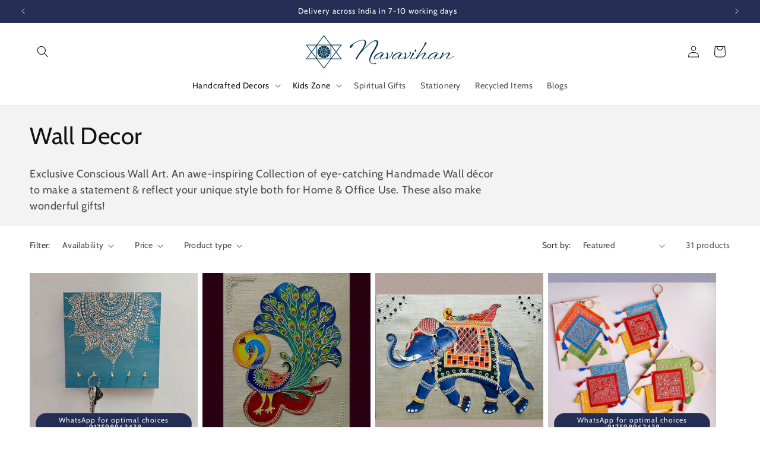

--- FILE ---
content_type: application/javascript; charset=utf-8
request_url: https://recommendations.loopclub.io/v2/storefront/template/?theme_id=144953802951&page=navavihan.com%2Fcollections%2Fwall-decor&r_type=collection&r_id=294861209799&page_type=collection&currency=INR&shop=navavihanpdy.myshopify.com&user_id=1769560409-0567b312-9870-42f1-bc0d-09d61a281a25&theme_store_id=887&locale=en&screen=desktop&qs=%7B%7D&client_id=5357bee2-4919-4b90-b368-521191cfd98c&collection=wall-decor&cbt=true&cbs=true&market=2213740743&callback=jsonp_callback_52909
body_size: 154
content:
jsonp_callback_52909({"visit_id":"1769560413-a293e378-5f5d-4778-ae47-e4c41f2af684","widgets":[],"product":{},"shop":{"id":23974,"domain":"navavihan.com","name":"navavihanpdy.myshopify.com","currency":"INR","currency_format":"₹{{amount}}","css":"","show_compare_at":true,"enabled_presentment_currencies":["INR"],"extra":{},"product_reviews_app":null,"swatch_app":null,"js":"","translations":{},"analytics_enabled":[],"pixel_enabled":false},"theme":{"css":""},"user_id":"1769560409-0567b312-9870-42f1-bc0d-09d61a281a25"});